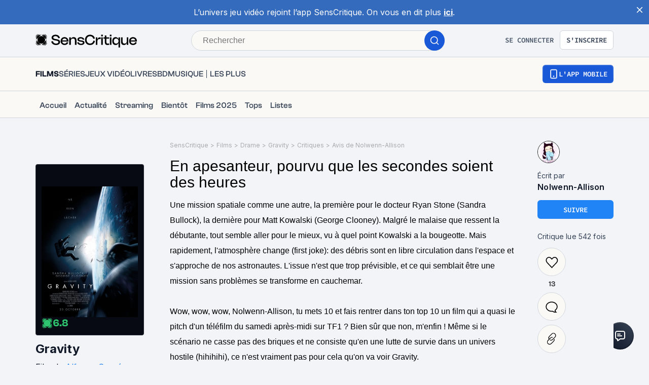

--- FILE ---
content_type: application/javascript; charset=UTF-8
request_url: https://www.senscritique.com/_next/static/chunks/9251-85bb59351396bfdc.js
body_size: 4298
content:
"use strict";(self.webpackChunk_N_E=self.webpackChunk_N_E||[]).push([[9251,6825],{34524:function(t,e,r){var o=r(85893),n=r(46710),i=r(89755),l=r.n(i),d=r(41686),a=r(39669);let s=d.ZP.a.withConfig({componentId:"sc-99100f42-0"})(["display:grid;grid-gap:",";grid-template-columns:repeat(2,max-content);@media ","{grid-template-columns:53px auto;align-items:center;}"],t=>{let{theme:e}=t;return e.gap.ms},t=>{let{theme:e}=t;return e.device.mobile}),c=d.ZP.a.withConfig({componentId:"sc-99100f42-1"})(["display:flex;"]),u=d.ZP.div.withConfig({componentId:"sc-99100f42-2"})(["display:grid;grid-gap:",";"],t=>{let{theme:e}=t;return e.gap.xs});e.Z=t=>{var e;let{type:r="PRODUCT",productSponsoInfos:i,isPremium:d=!1}=t,{t:p}=(0,n.$G)("common");return"FEED_LIST"===r?(null==i?void 0:i.srcBig)?(0,o.jsx)(c,{"data-testid":"button-sponso",href:i.url,children:(0,o.jsx)("img",{"data-testid":"img-button-sponso",alt:"sponso",src:i.srcBig,width:220})}):null:(0,o.jsxs)(s,{"data-testid":"button-sponso",href:i.url,rel:"noopener",target:"_blank",children:[i.srcSmall?(0,o.jsx)(l(),{alt:i.label,"data-testid":"img-button-sponso",height:42,src:i.srcSmall,width:53}):null,(0,o.jsxs)(u,{children:[(0,o.jsxs)(a.bZ,{"data-testid":"text-button-sponso",size:"m",type:d?"white":"default",weight:"semiBold",children:[(0,o.jsxs)("span",{children:[" ",p("buttonSponso.available")]})," ",null===(e=i.label)||void 0===e?void 0:e.toUpperCase()]}),(0,o.jsx)(a.bZ,{"data-testid":"text-button-sponso",size:"xs",type:d?"white":"default",children:p("buttonSponso.watch")})]})]})}},66076:function(t,e,r){var o=r(85893),n=r(89755),i=r.n(n),l=r(41686),d=r(39669),a=r(18036),s=r(58478),c=r(7011),u=r(32721),p=r(11163),g=r(67294);let h=l.ZP.a.withConfig({componentId:"sc-ab835426-0"})(["align-items:center;display:flex;flex-direction:row;width:max-content;"]),m=l.ZP.div.withConfig({componentId:"sc-ab835426-1"})(["border-radius:",";box-shadow:0 0 12px rgba(0,0,0,0.12);height:","px;margin-right:",";overflow:hidden;img{border-radius:",";}"],t=>{let{isProduct:e,theme:r}=t;return e?r.radius.m:r.radius.round},t=>{let{height:e}=t;return e},t=>{let{isProduct:e,theme:r}=t;return e?r.gap.ms:0},t=>{let{isProduct:e,theme:r}=t;return e?r.radius.m:r.radius.round}),f=(0,l.ZP)(d.bZ).withConfig({componentId:"sc-ab835426-2"})(["text-align:center;span{background:transparent;}"]);e.Z=t=>{let{productId:e,productTitle:r,productProvider:n,size:l="m",withTitle:d=!1,isPremium:v=!1,isProduct:b=!1}=t,x=(0,p.useRouter)();if((0,g.useEffect)(()=>{let t=(0,u.Xq)(x.pathname);(null==n?void 0:n.name)&&"product"===t&&(0,u.bq)({event:"svod_product_view",svod_platform:null==n?void 0:n.name,product_id:e.toString(),from_page:t})},[e,null==n?void 0:n.name,x.pathname]),!n)return null;let{name:w,providerId:P,webUrl:Z}=n,C=b?(0,a.E7)(P,"product"):(0,a.E7)(P);return C?(0,o.jsxs)(h,{"data-testid":"provider-svod","data-rel":c.p.svod,"data-from-page":(0,u.Xq)(x.pathname),"data-name":w,"data-sc-id":e.toString(),"data-product-title":r,href:Z,rel:"noopener noreferrer",target:"_blank",children:[(0,o.jsx)(m,{"data-testid":"svod-logo-wrapper",height:s.ZP.providerSVODSize[l].height,isProduct:b,children:(0,o.jsx)(i(),{height:s.ZP.providerSVODSize[l].height,objectFit:"cover",src:C,width:s.ZP.providerSVODSize[l].width,alt:"Logo ".concat(w)})}),d&&(0,o.jsx)(f,{"data-testid":"svod-title",size:"m",type:v?"white":"default",weight:"bold",children:w})]}):null}},19251:function(t,e,r){r.r(e),r.d(e,{default:function(){return B}});var o=r(85893),n=r(5152),i=r.n(n),l=r(46710),d=r(41686),a=r(39669),s=r(55279),c=r(34524),u=r(66076),p=r(67294),g=r(14516),h=r(20823);let m=t=>{var e,r,o;let n=null===(e=t[0])||void 0===e?void 0:e.url,i=t.filter(t=>t.mode===h.f.TVOD||t.mode===h.f.VODEST);if(!(null==i?void 0:i.length))return n;let l=i.filter(t=>t.quality===h.KT.HD||t.mode===h.KT.SD);return(null==l?void 0:l.length)?null===(o=l[0])||void 0===o?void 0:o.url:null===(r=i[0])||void 0===r?void 0:r.url};var f=r(32721);let v=i()(()=>r.e(3248).then(r.bind(r,83248)),{loadableGenerated:{webpack:()=>[83248]}}),b=d.ZP.a.withConfig({componentId:"sc-6018e9fb-0"})(["align-items:center;color:",";display:grid;grid-gap:",";grid-template-columns:repeat(2,max-content);justify-items:center;text-align:left;width:max-content;"],t=>{let{theme:e}=t;return e.colors.greyCodRay},t=>{let{theme:e}=t;return e.gap.ms}),x=d.ZP.div.withConfig({componentId:"sc-6018e9fb-1"})(["align-items:center;border-radius:",";display:flex;min-height:42px;justify-content:center;margin:0 auto ",";overflow:hidden;width:53px;@media ","{margin:0;}"],t=>{let{theme:e}=t;return e.radius.m},t=>{let{theme:e}=t;return e.gap.xs},t=>{let{theme:e}=t;return e.device.tablet}),w=(0,d.ZP)(a.bZ).withConfig({componentId:"sc-6018e9fb-2"})(["margin-bottom:",";"],t=>{let{theme:e}=t;return e.gap.xs});var P=t=>{let{isPremium:e=!1,logClick:r=!1,vodPlatform:n}=t,{t:i}=(0,l.$G)("common"),{me:d}=(0,p.useContext)(g.i),{modalities:s,platform:c}=n;if(!(null==s?void 0:s.length))return null;let u=m(s),P=Math.min(...null==s?void 0:s.filter(t=>(null==t?void 0:t.price)&&t.price>0).map(t=>null==t?void 0:t.price));return(0,o.jsxs)(b,{href:u,onClick:()=>{r&&(0,f.qP)("UserAction","click","vod",+!!(null==d?void 0:d.id))},rel:"noopener noreferrer",target:"_blank",children:[c?(0,o.jsx)(x,{"data-testid":"logo-wrapper",children:(0,o.jsx)(v,{isOnlyVOD:!1,label:h.Xx[c.id]})}):null,(0,o.jsxs)("div",{children:[(0,o.jsx)(w,{"data-testid":"title",type:e?"white":"default",weight:"semiBold",children:null==c?void 0:c.label}),P?(0,o.jsx)(a.bZ,{"data-testid":"price",size:"xs",type:e?"white":"default",children:i("providers.price",{price:P.toString().replace(".",",")})}):null]})]})},Z=r(58478),C=t=>(0,o.jsx)("svg",{xmlns:"http://www.w3.org/2000/svg",width:16,height:16,fill:"none",...t,children:(0,o.jsx)("path",{fill:Z.ZP.colors.greyChateau,d:"M8 0C3.591 0 0 3.591 0 8s3.591 8 8 8 8-3.591 8-8-3.591-8-8-8Zm0 5.156A1.237 1.237 0 0 1 6.756 3.91c0-.693.55-1.244 1.244-1.244.693 0 1.244.55 1.244 1.244 0 .693-.55 1.245-1.244 1.245Zm0 8.177a.713.713 0 0 1-.711-.71V7.288c0-.391.32-.711.711-.711.391 0 .711.32.711.71v5.334c0 .391-.32.711-.711.711Z"})}),y=r(92328),j=r(55419),I=r(23621),E=r(78136),A=r(76825),S=r(89755),R=r.n(S),T=r(36529);let V=i()(()=>Promise.resolve().then(r.bind(r,76825)),{loadableGenerated:{webpack:()=>[76825]}}),k=d.ZP.a.withConfig({componentId:"sc-c52db380-0"})(["margin-bottom:",";display:block;"],t=>{let{theme:e}=t;return e.gap.ms}),O=d.ZP.div.withConfig({componentId:"sc-c52db380-1"})(["border-bottom:",";padding-bottom:",";"],t=>{let{hasSvod:e,isPremium:r,theme:o}=t;return e?"".concat(o.border.s," solid ").concat(r?"rgba(156, 156, 156, 0.3)":o.colors.greyIron):"none"},t=>{let{theme:e}=t;return e.gap.l}),D=d.ZP.div.withConfig({componentId:"sc-c52db380-2"})(["background-color:",";display:block;margin:",";position:relative;width:100vw;padding:",";@media ","{background-color:transparent;margin:0;padding:0;width:100%;}"],t=>{let{theme:e,isPremium:r}=t;return r?e.colors.greyCodRay:e.colors.greyWildSand},t=>{let{theme:e}=t;return"0 -".concat(e.layout.gutter)},t=>{let{theme:e}=t;return"".concat(e.gap.l," ").concat(e.layout.mobileGutter)},t=>{let{theme:e}=t;return e.device.tablet}),N=(0,d.ZP)(a.Bj).withConfig({componentId:"sc-c52db380-3"})(["text-transform:uppercase;"]),L=d.ZP.div.withConfig({componentId:"sc-c52db380-4"})(["align-items:flex-start;border-bottom:",";display:grid;grid-gap:",";grid-template-rows:repeat(1fr,45px);margin-top:",";white-space:initial;margin-bottom:",";"],t=>{let{hasOnlySVOD:e,isPremium:r,theme:o}=t;return e?"none":"".concat(o.border.s," solid ").concat(r?"rgba(156, 156, 156, 0.3)":o.colors.greyIron)},t=>{let{theme:e}=t;return e.gap.l},t=>{let{hasAd:e,theme:r}=t;return e?r.gap.l:0},t=>{let{theme:e}=t;return e.gap.l}),M=d.ZP.div.withConfig({componentId:"sc-c52db380-5"})(["display:grid;grid-gap:",";justify-content:flex-start;margin-bottom:",";"],t=>{let{theme:e}=t;return e.gap.l},t=>{let{theme:e}=t;return e.gap.l}),F=d.ZP.div.withConfig({componentId:"sc-c52db380-6"})(["margin-bottom:",";align-items:center;display:flex;gap:",";"],t=>{let{theme:e}=t;return e.gap.l},t=>{let{theme:e}=t;return e.gap.s}),U=d.ZP.div.withConfig({componentId:"sc-c52db380-7"})(["position:relative;display:flex;cursor:pointer;&:hover{svg{path{fill:",";}}}@media ","{cursor:default;}"],t=>{let{theme:e}=t;return e.colors.black},t=>{let{theme:e}=t;return e.device.tablet}),z=(0,d.ZP)(a.bZ).withConfig({componentId:"sc-c52db380-8"})(["color:",";max-width:calc(100% - 10px);"],t=>{let{theme:e}=t;return e.colors.white}),_=(0,d.ZP)(V).withConfig({componentId:"sc-c52db380-9"})(["","{padding:",";}"],A.WrapperTooltip,t=>{let{theme:e}=t;return"".concat(e.gap.ms," ").concat(e.gap.l)});var B=t=>{var e,r;let n,{isPremium:i=!1,logClick:d=!1,productId:a,productTitle:g,productUrl:h,providers:m,universe:f,vodPlatforms:v}=t,{t:b}=(0,l.$G)("common"),{isOpen:x,toggle:w}=(0,I.Z)(),{isMobile:Z,isMobileSmall:A}=(0,p.useContext)(E.I),S=!!(null==m?void 0:m.length),V=!!(null==m?void 0:m.length),B=j.R.find(t=>t.id===a),G=(null===j.R||void 0===j.R?void 0:null===(e=j.R.filter(t=>t.id===a&&t.showProduct))||void 0===e?void 0:e[0])||null,K=G?(0,o.jsx)(O,{hasSvod:S,isPremium:i,children:(0,o.jsx)(c.Z,{isPremium:i,productSponsoInfos:G})}):null,X=()=>{Z||A||w()};return(null==m?void 0:m.length)&&(n=null===(r=m.find(t=>t.justwatchUrl))||void 0===r?void 0:r.justwatchUrl),(0,o.jsxs)(D,{"data-testid":"providers",isPremium:i,children:[(0,o.jsxs)(F,{children:[(0,o.jsx)(N,{type:i?"white":"default",weight:"extraBold",size:"mxl",children:b("providers.watch",{context:f})}),(0,o.jsxs)(U,{onMouseEnter:X,onMouseLeave:X,onClick:()=>{(Z||A)&&w()},children:[(0,o.jsx)(C,{}),x?(0,o.jsx)(_,{top:!0,dark:!0,height:10,noMobileFullScreen:!0,children:(0,o.jsx)(z,{size:"s",children:b("providers.info")})}):null]})]}),(null==B?void 0:B.showProduct)?K:null,(null==m?void 0:m.length)?(0,o.jsx)(L,{"data-testid":"svod-wrapper",hasOnlySVOD:V,isPremium:i,hasAd:null==B?void 0:B.showProduct,children:[...m].sort((t,e)=>t.providerId===T.w.FRANCETV?-1:e.providerId===T.w.FRANCETV?1:0).map(t=>(0,o.jsx)(u.Z,{isProduct:!0,isPremium:i,productProvider:t,productId:a,productTitle:g,withTitle:!0},t.name))}):null,null==v||!v.length||(null==m?void 0:m.length)||(null==B?void 0:B.showProduct)?null:(0,o.jsx)(M,{"data-testid":"vod-wrapper",children:v.slice(0,3).map(t=>{var e;return(0,o.jsx)(P,{isPremium:i,logClick:d,vodPlatform:t},null==t?void 0:null===(e=t.platform)||void 0===e?void 0:e.id)})}),n?(0,o.jsx)(k,{href:"https://www.justwatch.com".concat(n),target:"_blank",children:(0,o.jsx)(R(),{alt:"JustWatch",width:80,height:12,src:"/logo/justwatch.png"})}):null,(null==v?void 0:v.length)?(0,o.jsx)(s.Z,{hierarchy:"secondary",size:"sm",href:(0,y.Cp)(h,"vod"),isPremium:i,noMaxWidth:!0,children:b("providers.compare")}):null]})}},76825:function(t,e,r){r.r(e),r.d(e,{WrapperTooltip:function(){return g}});var o=r(85893);r(67294);var n=r(41686),i=r(25961),l=r(65250),d=r(99060),a=r(58478);let s=(0,n.iv)(["height:auto;width:100%;&:before{background-color:",";content:'';display:block;height:","px;",";position:absolute;"," transform:translate(-50%,-50%) rotate(45deg);width:","px;}"],t=>{let{dark:e}=t;return e?a.ZP.colors.greyCodRay:a.ZP.colors.white},t=>{let{arrowSize:e}=t;return e},t=>{let{topRight:e}=t;return e?"right: 7.5%":"left: 50%"},t=>{let{arrowSize:e,top:r}=t;return r?"bottom: -".concat(e,"px;"):"top: 0;"},t=>{let{arrowSize:e}=t;return e}),c=(0,n.iv)(["background-color:transparent;height:auto;",";padding:0;padding-",":",";position:absolute;",":",";transform:translateX(-50%);width:",";z-index:",";"],t=>{let{topRight:e}=t;return e?"left: -".concat(a.ZP.gapLayout.xxl):"left: 50%"},t=>{let{top:e}=t;return e?"bottom":"top"},t=>{let{size:e}=t;return"s"===e?a.ZP.gap.xl:a.ZP.layout.gutter},t=>{let{top:e}=t;return e?"bottom":"top"},t=>{let{height:e,topRight:r}=t;return r?a.ZP.lineHeight.mobile:"".concat(e,"px")},t=>{let{topRight:e}=t;return e?"223px":"fit-content"},a.ZP.elevation.modal),u=n.ZP.div.withConfig({componentId:"sc-91dfbe61-0"})([""," @media ","{","}"],t=>{let{noMobileFullScreen:e,topRight:r,top:o,height:i}=t;return e?c:(0,n.iv)(["background:",";height:100%;justify-content:center;",";",";position:",";",":",";width:",";z-index:",";"],r?"transparent":a.ZP.colors.greyCodRay.addAlpha(.4),r?"right: -".concat(a.ZP.gap.m):"left: 0",r?"padding-top: ".concat(a.ZP.gapLayout.xl):"",r?"absolute":"fixed",o?"bottom":"top",r?"".concat(i,"px"):0,r?"223px":"100%",a.ZP.elevation.modal)},a.ZP.device.tablet,c),p=n.ZP.div.withConfig({componentId:"sc-91dfbe61-1"})(["animation:"," 300ms ease-in-out forwards;background-color:",";"," "," box-shadow:0px 0px 24px rgba(90,95,101,0.1);height:auto;opacity:0;margin:0 auto;pointer-events:none;position:relative;transform:translateY(","30px);width:100%;@media ","{"," ","}"],t=>{let{top:e}=t;return e?d.xc:d.cK},t=>{let{dark:e}=t;return e?a.ZP.colors.greyCodRay:a.ZP.colors.white},t=>{let{size:e}=t;return"border-radius: ".concat("s"===e?a.ZP.radius.sm:a.ZP.radius.ml,";")},t=>{let{topRight:e}=t;return e?"border-radius: ".concat(a.ZP.radius.mxl,";"):""},t=>{let{top:e}=t;return e?"-":""},a.ZP.device.tablet,t=>{let{size:e}=t;return"border-radius: ".concat("s"===e?a.ZP.radius.sm:a.ZP.radius.ml,";")},t=>{let{topRight:e}=t;return e?"border-radius: ".concat(a.ZP.radius.mxl,";"):""}),g=n.ZP.div.withConfig({componentId:"sc-91dfbe61-2"})([""," padding:",";top:0;",";@media ","{","}"],t=>{let{noMobileFullScreen:e}=t;return e?s:"\n          display: grid;\n          height: 100%;\n          width: 100%;\n          left: 0;\n        "},t=>{let{size:e}=t;return"s"===e?a.ZP.gap.ms:a.ZP.gap.large},t=>{let{dark:e,topRight:r}=t;return r?"&:before {\n    background-color: ".concat(e?a.ZP.colors.greyCodRay:a.ZP.colors.white,";\n    content: '';\n    display: block;\n    height: ").concat(t=>{let{arrowSize:e}=t;return e},"px;\n    position: absolute;\n    right: 7.5%;\n    top: 0;\n    transform: translate(-50%, -50%) rotate(45deg);\n    width: 14px;\n  }"):""},a.ZP.device.tablet,s),h=n.ZP.div.withConfig({componentId:"sc-91dfbe61-3"})(["align-items:center;background-color:",";border-radius:",";cursor:pointer;display:flex;justify-content:center;position:absolute;right:0;top:0;margin:",";padding:",";pointer-events:all;"],a.ZP.colors.greyCodRay,a.ZP.radius.round,a.ZP.gap.l,a.ZP.gap.s);e.default=t=>{let{children:e,className:r,dark:n=!1,height:d=120,top:s=!1,topRight:c=!1,onClose:m,size:f="m",noMobileFullScreen:v=!1,noMobileCloseButton:b=!1}=t,x="s"===f?"5":"14";return(0,o.jsx)(u,{className:r,"data-testid":"tooltip",height:d,topRight:c,size:f,top:s,noMobileFullScreen:v,children:(0,o.jsxs)(p,{dark:n,topRight:c,top:s,size:f,children:[(0,o.jsx)(g,{arrowSize:x,dark:n,"data-testid":"tooltip-children",topRight:c,top:s,noMobileFullScreen:v,size:f,children:e}),c||b?null:(0,o.jsx)(i.p,{lessThan:"mobile",children:(0,o.jsx)(h,{"data-testid":"tooltip-cross",onClick:m,children:(0,o.jsx)(l.default,{color:a.ZP.colors.white})})})]})})}},20823:function(t,e,r){var o,n,i,l,d,a;r.d(e,{KT:function(){return i},Xx:function(){return o},f:function(){return n}}),(l=o||(o={}))[l.ARTEBOUTIQUE=103]="ARTEBOUTIQUE",l[l.ARTEFRANCE=12]="ARTEFRANCE",l[l.CANALPLAY=102]="CANALPLAY",l[l.CANALPLUS=13]="CANALPLUS",l[l.CANALVOD=22]="CANALVOD",l[l.FILMOTV=4]="FILMOTV",l[l.FILMSDOCUMENTAIRES=20]="FILMSDOCUMENTAIRES",l[l.FNAC=19]="FNAC",l[l.FTV=10]="FTV",l[l.LACINETEK=21]="LACINETEK",l[l.LOVEMYVOD=15]="LOVEMYVOD",l[l.MYTF1VOD=5]="MYTF1VOD",l[l.OCS=8]="OCS",l[l.ORANGE=9]="ORANGE",l[l.PREMIERE_MAX=106]="PREMIERE_MAX",l[l.RAKUTENTV=7]="RAKUTENTV",l[l.SFR=16]="SFR",l[l.UNIVERSCINE=2]="UNIVERSCINE",l[l.VIVA=104]="VIVA",(d=n||(n={})).TVOD="TVOD",d.VODEST="VODEST",(a=i||(i={})).HD="HD",a.SD="SD"}}]);